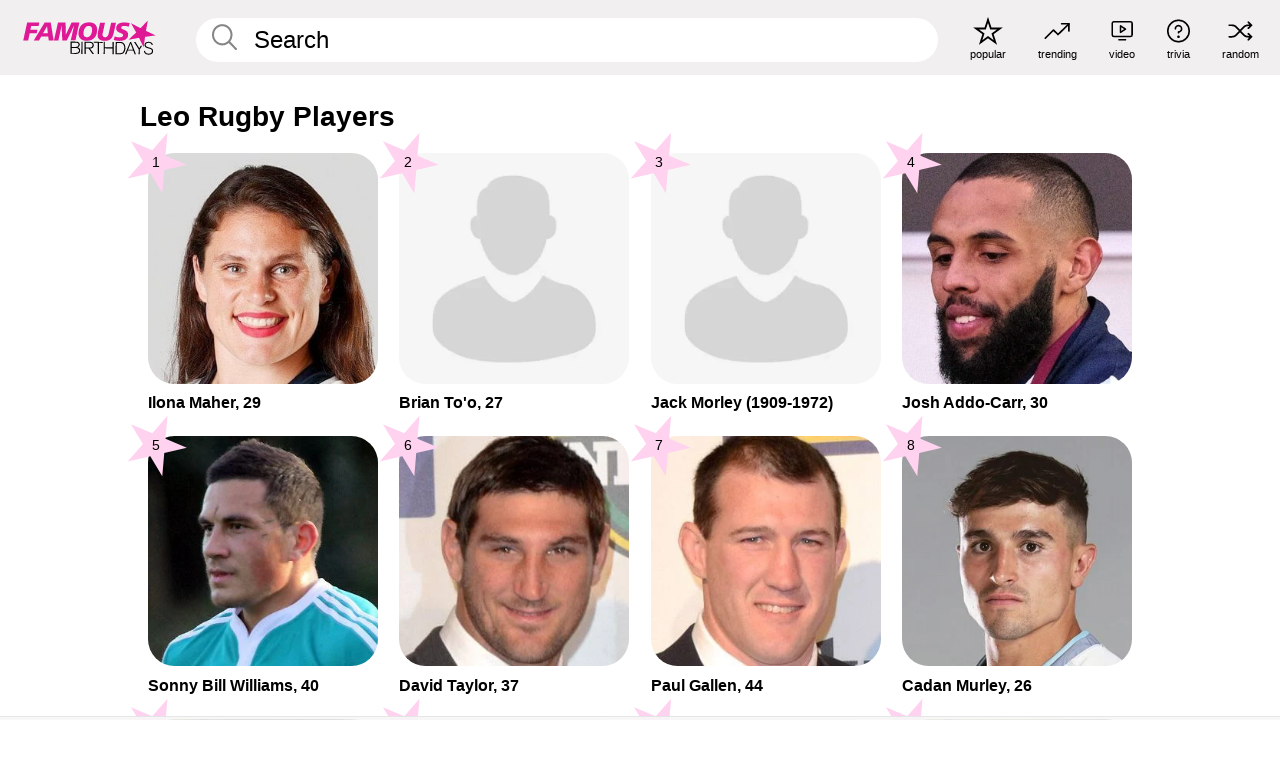

--- FILE ---
content_type: text/html; charset=UTF-8
request_url: https://www.famousbirthdays.com/astrology/career/leo-rugby.html
body_size: 8064
content:
<!DOCTYPE html>
<html lang= "en">
  <head>
    <meta charset="utf-8">
    
    <link rel="preconnect" href="https://a.pub.network/" crossorigin />
    <link rel="preconnect" href="https://d.pub.network/" crossorigin />
    
    
    
    
    <meta name="viewport" content="width=device-width, initial-scale=1">
        <title>Leo Rugby Players | Famous Birthdays</title>
        <meta name="description" content="Famous Leo Rugby Players including Ilona Maher, Brian To&#039;o, Jack Morley, Josh Addo-Carr, Sonny Bill Williams and many more.">

    <link rel="icon" href="/favicon.ico" sizes="any">
    <link rel="icon" href="/favicon.svg?3" type="image/svg+xml">
    <link rel="icon" href="/favicon-32.png?3" sizes="32x32" type="image/png">
    <link rel="apple-touch-icon" href="https://www.famousbirthdays.com/apple-touch-icon.png">

    
    <script type="application/ld+json"> {
    "@context": "https://schema.org",
    "@graph": [
        {
            "@type": "Organization",
            "@id": "https://www.famousbirthdays.com/#organization",
            "name": "Famous Birthdays",
            "url": "https://www.famousbirthdays.com/",
            "logo": {
                "@type": "ImageObject",
                "url": "https://www.famousbirthdays.com/apple-touch-icon.png",
                "width": 180,
                "height": 180
            },
            "sameAs": [
                "https://www.instagram.com/famousbirthdays",
                "https://www.tiktok.com/@famousbirthdays",
                "https://twitter.com/famousbirthdays",
                "https://www.youtube.com/@famousbirthdays"
            ]
        },
        {
            "@type": "WebSite",
            "@id": "https://www.famousbirthdays.com/#website",
            "url": "https://www.famousbirthdays.com/",
            "name": "Famous Birthdays",
            "inLanguage": "en",
            "publisher": {
                "@id": "https://www.famousbirthdays.com/#organization"
            }
        }
    ]
} </script>

    <link rel="manifest" href="/manifest.json">

        <style id="critical-universal">
      :root{--colorWhite:#fff;--colorBlack:#000;--colorPink:#df1995;--colorWhitePink:#ffe5f5;--colorLightPink:#ffd2ef;--colorGrey:#f1efef;--colorDarkerGrey:#868686}*,*::before,*::after{box-sizing:border-box}html,body{margin:0;padding:0}html{font-size:4.1026vw}body{font-family:Helvetica,sans-serif;background:var(--colorWhite);color:var(--colorBlack);width:100%;font-size:1.6rem;line-height:1.2;-webkit-font-smoothing:antialiased;-moz-osx-font-smoothing:grayscale}img,picture{display:block;max-width:100%;height:auto}main{display:block;max-width:1600px;margin:0 auto;padding:5.5rem 0 1.25rem}a{color:var(--colorPink);text-decoration:none}h1 a,h2 a,h3 a,h4 a,h5 a{color:var(--colorBlack);text-decoration:none}p{margin:0}.type-36-b{font-size:1.75rem;line-height:1.05;font-weight:700;letter-spacing:-.01em}.type-34{font-size:1.75rem;line-height:100%;font-weight:700;letter-spacing:-.0625em}.type-28{font-size:1.75rem;line-height:1;font-weight:700}.type-24-26,.type-24-26-small{font-size:1.5rem;line-height:1.1}.type-16-18{font-size:1rem;line-height:1;font-weight:700}.type-16-18-small{font-size:1rem;line-height:1.1;font-weight:700}.type-20-24{font-size:1.25rem;line-height:1.2}.type-14-16{font-size:.875rem;line-height:.9}.type-36{font-size:2rem;line-height:.9;font-weight:700}.site-header{background-color:var(--colorGrey);padding:1.125rem 1rem;display:flex;align-items:center;justify-content:space-between;position:fixed;width:100%;box-sizing:border-box;z-index:3}.site-header__home{margin-right:1rem;width:2.625rem}.site-header__logo{display:none;height:3.5rem}.site-header__logo svg{display:block;width:9.625rem;height:2.5rem}.site-header__logo-mobile{display:flex;width:2.875rem;height:2.875rem;color:var(--colorPink)}.site-header__logo-mobile svg{display:block;width:2.875rem;height:2.875rem}.site-navigation{align-items:center;flex-basis:23.125rem;justify-content:space-between;display:none}.site-navigation a{margin-left:2.25rem;color:var(--colorBlack);text-decoration:none;text-transform:lowercase}.site-navigation a svg{margin:0 auto;display:block;max-width:100%;max-height:100%;fill:transparent}.site-navigation a svg.icon--popular{width:2.125rem;height:2.125rem}.site-navigation a svg.icon--trending{width:1.8125rem;height:1.125rem}.site-navigation a svg.icon--qa{width:1.5625rem;height:1.4375rem}.site-navigation a svg.icon--trivia{width:1.6875rem;height:1.6875rem}.site-navigation a svg.icon--random{width:1.75rem;height:1.4375rem}.site-navigation a span{margin-top:.125rem;display:none;text-align:center;font-size:.75rem;line-height:1.1;white-space:nowrap}.site-navigation a .site-navigation__icon{margin:0;display:flex;height:2.25rem;justify-content:center;align-items:center}.search{display:flex;width:100%;padding:0;position:relative}.search fieldset{margin:0;padding:0;border:0;width:100%;display:flex;position:relative;height:2.75rem}.search fieldset input{display:flex;width:100%;padding:.5rem 0 .5rem 1.125rem;box-sizing:border-box;border-radius:1.875rem;color:var(--colorBlack);border:.125rem solid var(--colorWhite);background-color:var(--colorWhite);appearance:none}.search fieldset input.search-bar{height:3.125rem;line-height:3.125rem;padding-top:0;padding-bottom:0}.search fieldset input::-webkit-search-decoration,.search fieldset input::-webkit-search-cancel-button,.search fieldset input::-webkit-search-results-button,.search fieldset input::-webkit-search-results-decoration{display:none!important}.search-button{margin:0;padding:0;border:0;background:none;position:absolute;right:1.125rem;top:50%;transform:translateY(-50%);cursor:pointer;color:var(--colorDarkerGrey)}.search-button svg{display:block;width:1.125rem;height:1.125rem}.search-suggestions{display:none}.side-paddings{padding:0 1rem}.columns-2,.columns-3{display:grid;grid-template-columns:1fr;grid-gap:1rem}.section-row{margin-bottom:3rem}.section-row>h1{padding-inline:1rem}.sr-only{position:absolute!important;width:1px!important;height:1px!important;padding:0!important;margin:-1px!important;overflow:hidden!important;clip:rect(0,0,0,0)!important;white-space:nowrap!important;border:0!important}@media(min-width:768px){html{font-size:1.1111vw}body{font-size:1.5rem}main{padding-bottom:2.25rem;min-height:calc(100vh - 13.25rem);box-sizing:border-box}.type-24-26,.type-24-26-small{font-size:2rem}.type-16-18{font-size:1.125rem;line-height:1.2}.type-16-18-small{font-size:1.125rem}.type-20-24{font-size:1.5rem}.type-14-16{font-size:1rem;line-height:1.1}.site-header{padding:.875rem 1.5rem}.site-header__home{margin-right:2.625rem;flex-basis:9.6666875rem;width:9.625rem}.site-header__logo{display:flex;align-items:center}.site-header__logo-mobile{display:none}.site-navigation{display:flex}.site-navigation a span{display:block}.search fieldset input{width:100%;padding:.75rem 0 .75rem 1.25rem}.search-button svg{width:1.8125rem;height:1.8125rem}.layout--is-medium-narrow{padding-left:4.5rem;padding-right:4.5rem}.layout--is-narrow{padding-left:8.875rem;padding-right:8.875rem}.side-paddings{padding:0 1.5rem}.columns-2{grid-template-columns:repeat(2,1fr);grid-column-gap:1.5rem}.columns-3{grid-template-columns:repeat(3,1fr);grid-column-gap:1.5rem}.section-row{margin-bottom:1.5rem}}@media(min-width:1600px){html{font-size:16px}}.tiles{margin-bottom:1rem;display:grid;grid-template-columns:repeat(2,1fr);row-gap:1rem}.tiles--gap-Y{column-gap:1rem}.tile{width:100%;position:relative;display:block;text-decoration:none;color:var(--colorBlack)}.tile p{margin:0}.tile p:first-of-type{margin-bottom:.25rem}.tile__picture{margin-bottom:.75rem;border-radius:1.875rem;overflow:hidden;max-width:100%;aspect-ratio:1 / 1}.profile-video-thumbnail{aspect-ratio:16/9}.tile__picture picture,.tile__picture img{display:block;width:100%;height:100%;object-fit:cover;object-position:center}.tile:nth-child(7){display:none}.tile__item{min-width:0}.tile__star-ranking{position:absolute;top:-.85rem;left:-.85rem;color:var(--colorLightPink)}.tile__star-ranking svg{display:block;width:3.25rem;height:3.25rem}.tile__star-ranking span{color:var(--colorBlack);position:absolute;top:50%;left:50%;transform:translate(-66%,-50%)}.tiles-module{padding:0 1rem}.tiles-module h2{margin:0 0 1rem 0}.tiles-module--no-paddings{padding:0}.tiles-module--capitalized h2,.tiles-module--capitalized h1{text-transform:uppercase}@media(min-width:768px){.tiles{grid-template-columns:repeat(6,1fr);row-gap:1.5rem}.tiles--gap-Y{column-gap:1.5rem}.tile:nth-child(7){display:block}.tile__star-ranking{display:block;top:-1.5rem;left:-1.5rem}.tile__star-ranking svg{width:4.375rem;height:4.375rem}.tiles-module{padding:0 1.5rem}}</style>
        <link rel="preload" href="/static/css/combined.min.css?v509" as="style" onload="this.onload=null;this.rel='stylesheet'">
    <noscript><link rel="stylesheet" href="/static/css/combined.min.css?v509"></noscript>

  

        
          <link rel="canonical" href="https://www.famousbirthdays.com/astrology/career/leo-rugby.html"/>
    
          <script data-cfasync="false" type="text/javascript">
    var freestar = freestar || {};
    freestar.queue = freestar.queue || [];
    freestar.config = freestar.config || {};
    freestar.config.enabled_slots = [];
    freestar.initCallback = function () { (freestar.config.enabled_slots.length === 0) ? freestar.initCallbackCalled = false : freestar.newAdSlots(freestar.config.enabled_slots) }
</script>
<script>
var useSSL="https:"==document.location.protocol</script>
    
     
    


    
  </head>
  <body>
    <div class="site-header">
  <a href="/" class="site-header__home" aria-label="To Famous Birthdays homepage">
    <span class="site-header__logo">
      <svg class="icon icon--logo-fb">
        <use xlink:href="/static/fonts/famous-icons.svg#icon-logo-fb"></use>
      </svg>
    </span>
    <span class="site-header__logo-mobile">
      <svg class="icon icon--logo-fb-mobile">
        <use xlink:href="/static/fonts/famous-icons.svg#icon-logo-fb-mobile"></use>
      </svg>
    </span>
  </a>
  <form id="fb_search" class="search  " role="form" name="fb_search" action="/search" method="post">
	<fieldset>
	    <input autocomplete="off" id="main-search" type="search" name="q" placeholder=" Search " class="type-24-26 search-bar"  aria-label="Enter Celebrity or Date" maxlength="80"  data-dark_theme="0" >
	    <div class="search-button">
	      <svg class="icon icon--search">
	        <use xlink:href="/static/fonts/famous-icons.svg#icon-search"></use>
	      </svg>
	    </div>  
	    <button type="submit" class="search-submit" aria-label="Search"></button>
	    <ul  id="autocomplete-suggestions"  class="autocomplete-suggestions search-suggestions " ></ul>
	    
	</fieldset>
</form>



  <div class="site-navigation">
    <a href="/most-popular-people.html" title="popular">
      <span class="site-navigation__icon">
        <svg class="icon icon--popular">
          <use xlink:href="/static/fonts/famous-icons.svg#icon-popular"></use>
        </svg>
      </span>
      <span>popular</span>
    </a>
    <a href="/trending" title="trending">
      <span class="site-navigation__icon">
        <svg class="icon icon--trending">
          <use xlink:href="/static/fonts/famous-icons.svg#icon-trending"></use>
        </svg>
      </span>
      <span>trending</span>
    </a>

        <a href="/video" title="video">
      <span class="site-navigation__icon">
        <svg class="icon icon--qa">
          <use xlink:href="/static/fonts/famous-icons.svg#icon-qa"></use>
        </svg>
      </span>
      <span>video</span>
    </a>
        <a href="/trivia" title="trivia">
      <span class="site-navigation__icon">
        <svg class="icon icon--trivia">
          <use xlink:href="/static/fonts/famous-icons.svg#icon-trivia"></use>
        </svg>
      </span>
      <span>trivia</span>
    </a>
    <a id="random-person" href="#" title="random" class="random-person">
      <span class="site-navigation__icon">
        <svg class="icon icon--random">
          <use xlink:href="/static/fonts/famous-icons.svg#icon-random"></use>
        </svg>
      </span>
      <span>random</span>
    </a>
  </div>
</div>
    <main class=" layout--is-narrow ">
       
<h2 class="type-30-32 list-title">Leo Rugby Players</h2>

		
					<div class="section-row section-row--with-top-margin section-half-bottom">
	
	<div class="tiles-module grid-item-aspect-1-1">
		<div class="tiles tiles--columns-4 tiles--gap-Y">
		<div class="tile__item">
		<a class="tile" href="https://www.famousbirthdays.com/people/ilona-maher.html">
		    <div class="tile__picture">
		        <img src="https://www.famousbirthdays.com/thumbnails/maher-ilona-medium.jpg" srcset="https://www.famousbirthdays.com/thumbnails/maher-ilona-medium.jpg 190w, https://www.famousbirthdays.com/thumbnails/maher-ilona-large.jpg 250w, https://www.famousbirthdays.com/faces/maher-ilona-image.jpg 300w" sizes="(max-width: 767px) 50vw, (max-width: 1023px) 20vw, 300px" width="190" height="190" alt="Ilona Maher"  loading="eager" fetchpriority="high" >
		      </div>
				    <p class="type-16-18-small">													Ilona Maher, 29						
						
												
					</p>

					
				    									    
				    				    <p class="tile__star-ranking type-16-1">
				        <svg class="icon icon--star-ranking">
				          <use xlink:href="/static/fonts/famous-icons.svg#icon-star-ranking"></use>
				        </svg>
				        <span>1</span>
				    </p>
				    				  </a>
			</div>
		
		
		
	
	
	
	

			
	<div class="tile__item">
		<a class="tile" href="https://www.famousbirthdays.com/people/brian-to-o.html">
		    <div class="tile__picture">
		        <img src="https://www.famousbirthdays.com/faces/default-thumbnail.jpg" srcset="https://www.famousbirthdays.com/faces/default-thumbnail.jpg 190w, https://www.famousbirthdays.com/faces/default-medium.jpg 250w, https://www.famousbirthdays.com/faces/default-large.jpg 300w" sizes="(max-width: 767px) 50vw, (max-width: 1023px) 20vw, 300px" width="190" height="190" alt="Brian To&#039;o" >
		      </div>
				    <p class="type-16-18-small">													Brian To&#039;o, 27						
						
												
					</p>

					
				    									    
				    				    <p class="tile__star-ranking type-16-1">
				        <svg class="icon icon--star-ranking">
				          <use xlink:href="/static/fonts/famous-icons.svg#icon-star-ranking"></use>
				        </svg>
				        <span>2</span>
				    </p>
				    				  </a>
			</div>
		
		
		
	
	
	
	

			
	<div class="tile__item">
		<a class="tile" href="https://www.famousbirthdays.com/people/jack-morley.html">
		    <div class="tile__picture">
		        <img src="https://www.famousbirthdays.com/faces/default-thumbnail.jpg" srcset="https://www.famousbirthdays.com/faces/default-thumbnail.jpg 190w, https://www.famousbirthdays.com/faces/default-medium.jpg 250w, https://www.famousbirthdays.com/faces/default-large.jpg 300w" sizes="(max-width: 767px) 50vw, (max-width: 1023px) 20vw, 300px" width="190" height="190" alt="Jack Morley" >
		      </div>
				    <p class="type-16-18-small">						
																					Jack Morley (1909-1972)
								 
						
												
					</p>

					
				    									    
				    				    <p class="tile__star-ranking type-16-1">
				        <svg class="icon icon--star-ranking">
				          <use xlink:href="/static/fonts/famous-icons.svg#icon-star-ranking"></use>
				        </svg>
				        <span>3</span>
				    </p>
				    				  </a>
			</div>
		
		
		
	
	
	
	

			
	<div class="tile__item">
		<a class="tile" href="https://www.famousbirthdays.com/people/josh-addo-carr.html">
		    <div class="tile__picture">
		        <img src="https://www.famousbirthdays.com/thumbnails/addo-carr-josh-medium.jpg" srcset="https://www.famousbirthdays.com/thumbnails/addo-carr-josh-medium.jpg 190w, https://www.famousbirthdays.com/thumbnails/addo-carr-josh-large.jpg 250w, https://www.famousbirthdays.com/faces/addo-carr-josh-image.jpg 300w" sizes="(max-width: 767px) 50vw, (max-width: 1023px) 20vw, 300px" width="190" height="190" alt="Josh Addo-Carr" >
		      </div>
				    <p class="type-16-18-small">													Josh Addo-Carr, 30						
						
												
					</p>

					
				    									    
				    				    <p class="tile__star-ranking type-16-1">
				        <svg class="icon icon--star-ranking">
				          <use xlink:href="/static/fonts/famous-icons.svg#icon-star-ranking"></use>
				        </svg>
				        <span>4</span>
				    </p>
				    				  </a>
			</div>
		
		
		
	
	
	
	

			
	<div class="tile__item">
		<a class="tile" href="https://www.famousbirthdays.com/people/sonny-williams.html">
		    <div class="tile__picture">
		        <img src="https://www.famousbirthdays.com/thumbnails/williams-sonny-medium.jpg" srcset="https://www.famousbirthdays.com/thumbnails/williams-sonny-medium.jpg 190w, https://www.famousbirthdays.com/thumbnails/williams-sonny-large.jpg 250w, https://www.famousbirthdays.com/faces/williams-sonny-image.jpg 300w" sizes="(max-width: 767px) 50vw, (max-width: 1023px) 20vw, 300px" width="190" height="190" alt="Sonny Bill Williams"  loading="lazy" decoding="async" >
		      </div>
				    <p class="type-16-18-small">													Sonny Bill Williams, 40						
						
												
					</p>

					
				    									    
				    				    <p class="tile__star-ranking type-16-1">
				        <svg class="icon icon--star-ranking">
				          <use xlink:href="/static/fonts/famous-icons.svg#icon-star-ranking"></use>
				        </svg>
				        <span>5</span>
				    </p>
				    				  </a>
			</div>
		
		
		
	
	
	
	

			
	<div class="tile__item">
		<a class="tile" href="https://www.famousbirthdays.com/people/david-taylor.html">
		    <div class="tile__picture">
		        <img src="https://www.famousbirthdays.com/thumbnails/taylor-david-medium.jpg" srcset="https://www.famousbirthdays.com/thumbnails/taylor-david-medium.jpg 190w, https://www.famousbirthdays.com/thumbnails/taylor-david-large.jpg 250w, https://www.famousbirthdays.com/faces/taylor-david-image.jpg 300w" sizes="(max-width: 767px) 50vw, (max-width: 1023px) 20vw, 300px" width="190" height="190" alt="David Taylor"  loading="lazy" decoding="async" >
		      </div>
				    <p class="type-16-18-small">													David Taylor, 37						
						
												
					</p>

					
				    									    
				    				    <p class="tile__star-ranking type-16-1">
				        <svg class="icon icon--star-ranking">
				          <use xlink:href="/static/fonts/famous-icons.svg#icon-star-ranking"></use>
				        </svg>
				        <span>6</span>
				    </p>
				    				  </a>
			</div>
		
		
		
	
	
	
	

			
	<div class="tile__item">
		<a class="tile" href="https://www.famousbirthdays.com/people/paul-gallen.html">
		    <div class="tile__picture">
		        <img src="https://www.famousbirthdays.com/thumbnails/gallen-paul-medium.jpg" srcset="https://www.famousbirthdays.com/thumbnails/gallen-paul-medium.jpg 190w, https://www.famousbirthdays.com/thumbnails/gallen-paul-large.jpg 250w, https://www.famousbirthdays.com/faces/gallen-paul-image.jpg 300w" sizes="(max-width: 767px) 50vw, (max-width: 1023px) 20vw, 300px" width="190" height="190" alt="Paul Gallen"  loading="lazy" decoding="async" >
		      </div>
				    <p class="type-16-18-small">													Paul Gallen, 44						
						
												
					</p>

					
				    									    
				    				    <p class="tile__star-ranking type-16-1">
				        <svg class="icon icon--star-ranking">
				          <use xlink:href="/static/fonts/famous-icons.svg#icon-star-ranking"></use>
				        </svg>
				        <span>7</span>
				    </p>
				    				  </a>
			</div>
		
		
		
	
	
	
	

			
	<div class="tile__item">
		<a class="tile" href="https://www.famousbirthdays.com/people/cadan-murley.html">
		    <div class="tile__picture">
		        <img src="https://www.famousbirthdays.com/thumbnails/murley-cadan-medium.jpg" srcset="https://www.famousbirthdays.com/thumbnails/murley-cadan-medium.jpg 190w, https://www.famousbirthdays.com/thumbnails/murley-cadan-large.jpg 250w, https://www.famousbirthdays.com/faces/murley-cadan-image.jpg 300w" sizes="(max-width: 767px) 50vw, (max-width: 1023px) 20vw, 300px" width="190" height="190" alt="Cadan Murley"  loading="lazy" decoding="async" >
		      </div>
				    <p class="type-16-18-small">													Cadan Murley, 26						
						
												
					</p>

					
				    									    
				    				    <p class="tile__star-ranking type-16-1">
				        <svg class="icon icon--star-ranking">
				          <use xlink:href="/static/fonts/famous-icons.svg#icon-star-ranking"></use>
				        </svg>
				        <span>8</span>
				    </p>
				    				  </a>
			</div>
		
		
		
	
	
	
	

			
	<div class="tile__item">
		<a class="tile" href="https://www.famousbirthdays.com/people/andrew-bishop.html">
		    <div class="tile__picture">
		        <img src="https://www.famousbirthdays.com/thumbnails/bishop-andrew-medium.jpg" srcset="https://www.famousbirthdays.com/thumbnails/bishop-andrew-medium.jpg 190w, https://www.famousbirthdays.com/thumbnails/bishop-andrew-large.jpg 250w, https://www.famousbirthdays.com/faces/bishop-andrew-image.jpg 300w" sizes="(max-width: 767px) 50vw, (max-width: 1023px) 20vw, 300px" width="190" height="190" alt="Andrew Bishop"  loading="lazy" decoding="async" >
		      </div>
				    <p class="type-16-18-small">													Andrew Bishop, 40						
						
												
					</p>

					
				    									    
				    				    <p class="tile__star-ranking type-16-1">
				        <svg class="icon icon--star-ranking">
				          <use xlink:href="/static/fonts/famous-icons.svg#icon-star-ranking"></use>
				        </svg>
				        <span>9</span>
				    </p>
				    				  </a>
			</div>
		
		
		
	
	
	
	

			
	<div class="tile__item">
		<a class="tile" href="https://www.famousbirthdays.com/people/matthew-janney.html">
		    <div class="tile__picture">
		        <img src="https://www.famousbirthdays.com/faces/default-thumbnail.jpg" srcset="https://www.famousbirthdays.com/faces/default-thumbnail.jpg 190w, https://www.famousbirthdays.com/faces/default-medium.jpg 250w, https://www.famousbirthdays.com/faces/default-large.jpg 300w" sizes="(max-width: 767px) 50vw, (max-width: 1023px) 20vw, 300px" width="190" height="190" alt="Matthew Janney"  loading="lazy" decoding="async" >
		      </div>
				    <p class="type-16-18-small">													Matthew Janney, 33						
						
												
					</p>

					
				    									    
				    				    <p class="tile__star-ranking type-16-1">
				        <svg class="icon icon--star-ranking">
				          <use xlink:href="/static/fonts/famous-icons.svg#icon-star-ranking"></use>
				        </svg>
				        <span>10</span>
				    </p>
				    				  </a>
			</div>
		
		
		
	
	
	
	

			
	<div class="tile__item">
		<a class="tile" href="https://www.famousbirthdays.com/people/valentine-holmes.html">
		    <div class="tile__picture">
		        <img src="https://www.famousbirthdays.com/faces/default-thumbnail.jpg" srcset="https://www.famousbirthdays.com/faces/default-thumbnail.jpg 190w, https://www.famousbirthdays.com/faces/default-medium.jpg 250w, https://www.famousbirthdays.com/faces/default-large.jpg 300w" sizes="(max-width: 767px) 50vw, (max-width: 1023px) 20vw, 300px" width="190" height="190" alt="Valentine Holmes"  loading="lazy" decoding="async" >
		      </div>
				    <p class="type-16-18-small">													Valentine Holmes, 30						
						
												
					</p>

					
				    									    
				    				    <p class="tile__star-ranking type-16-1">
				        <svg class="icon icon--star-ranking">
				          <use xlink:href="/static/fonts/famous-icons.svg#icon-star-ranking"></use>
				        </svg>
				        <span>11</span>
				    </p>
				    				  </a>
			</div>
		
		
		
	
	
	
	

			
	<div class="tile__item">
		<a class="tile" href="https://www.famousbirthdays.com/people/taylan-may.html">
		    <div class="tile__picture">
		        <img src="https://www.famousbirthdays.com/thumbnails/may-taylan-medium.jpg" srcset="https://www.famousbirthdays.com/thumbnails/may-taylan-medium.jpg 190w, https://www.famousbirthdays.com/thumbnails/may-taylan-large.jpg 250w, https://www.famousbirthdays.com/faces/may-taylan-image.jpg 300w" sizes="(max-width: 767px) 50vw, (max-width: 1023px) 20vw, 300px" width="190" height="190" alt="Taylan May"  loading="lazy" decoding="async" >
		      </div>
				    <p class="type-16-18-small">													Taylan May, 24						
						
												
					</p>

					
				    									    
				    				    <p class="tile__star-ranking type-16-1">
				        <svg class="icon icon--star-ranking">
				          <use xlink:href="/static/fonts/famous-icons.svg#icon-star-ranking"></use>
				        </svg>
				        <span>12</span>
				    </p>
				    				  </a>
			</div>
		
		
		
	
	
	
	

																																							</div>
	</div>
</div>	 

<div class="section-row section-half-bottom">
	  	<div class="banners side-paddings">
		<div align="center" data-freestar-ad="__300x250 __970x90" id="famousbirthdays_leaderboard">
  <script data-cfasync="false" type="text/javascript">
    freestar.config.enabled_slots.push({ placementName: "famousbirthdays_leaderboard", slotId: "famousbirthdays_leaderboard" });
  </script>
</div>



	</div>
	</div>

		<div class="section-row section-half-bottom">
		<div class="tiles-module grid-item-aspect-1-1">
			<div class="tiles tiles--columns-4 tiles--gap-Y">
				
			<div class="tile__item">
		<a class="tile" href="https://www.famousbirthdays.com/people/gareth-thomas.html">
		    <div class="tile__picture">
		        <img src="https://www.famousbirthdays.com/thumbnails/thomas-gareth-medium.jpg" srcset="https://www.famousbirthdays.com/thumbnails/thomas-gareth-medium.jpg 190w, https://www.famousbirthdays.com/thumbnails/thomas-gareth-large.jpg 250w, https://www.famousbirthdays.com/faces/thomas-gareth-image.jpg 300w" sizes="(max-width: 767px) 50vw, (max-width: 1023px) 20vw, 300px" width="190" height="190" alt="Gareth Thomas"  loading="lazy" decoding="async" >
		      </div>
				    <p class="type-16-18-small">													Gareth Thomas, 51						
						
												
					</p>

					
				    									    
				    				    <p class="tile__star-ranking type-16-1">
				        <svg class="icon icon--star-ranking">
				          <use xlink:href="/static/fonts/famous-icons.svg#icon-star-ranking"></use>
				        </svg>
				        <span>13</span>
				    </p>
				    				  </a>
			</div>
		
		
		
	
	
	
	

			
	<div class="tile__item">
		<a class="tile" href="https://www.famousbirthdays.com/people/adam-pompey.html">
		    <div class="tile__picture">
		        <img src="https://www.famousbirthdays.com/thumbnails/pompey-adam-medium.jpg" srcset="https://www.famousbirthdays.com/thumbnails/pompey-adam-medium.jpg 190w, https://www.famousbirthdays.com/thumbnails/pompey-adam-large.jpg 250w, https://www.famousbirthdays.com/faces/pompey-adam-image.jpg 300w" sizes="(max-width: 767px) 50vw, (max-width: 1023px) 20vw, 300px" width="190" height="190" alt="Adam Pompey"  loading="lazy" decoding="async" >
		      </div>
				    <p class="type-16-18-small">													Adam Pompey, 27						
						
												
					</p>

					
				    									    
				    				    <p class="tile__star-ranking type-16-1">
				        <svg class="icon icon--star-ranking">
				          <use xlink:href="/static/fonts/famous-icons.svg#icon-star-ranking"></use>
				        </svg>
				        <span>14</span>
				    </p>
				    				  </a>
			</div>
		
		
		
	
	
	
	

			
	<div class="tile__item">
		<a class="tile" href="https://www.famousbirthdays.com/people/jamie-ritchie.html">
		    <div class="tile__picture">
		        <img src="https://www.famousbirthdays.com/thumbnails/ritchie-jamie-medium.jpg" srcset="https://www.famousbirthdays.com/thumbnails/ritchie-jamie-medium.jpg 190w, https://www.famousbirthdays.com/thumbnails/ritchie-jamie-large.jpg 250w, https://www.famousbirthdays.com/faces/ritchie-jamie-image.jpg 300w" sizes="(max-width: 767px) 50vw, (max-width: 1023px) 20vw, 300px" width="190" height="190" alt="Jamie Ritchie"  loading="lazy" decoding="async" >
		      </div>
				    <p class="type-16-18-small">													Jamie Ritchie, 29						
						
												
					</p>

					
				    									    
				    				    <p class="tile__star-ranking type-16-1">
				        <svg class="icon icon--star-ranking">
				          <use xlink:href="/static/fonts/famous-icons.svg#icon-star-ranking"></use>
				        </svg>
				        <span>15</span>
				    </p>
				    				  </a>
			</div>
		
		
		
	
	
	
	

			
	<div class="tile__item">
		<a class="tile" href="https://www.famousbirthdays.com/people/richard-parks.html">
		    <div class="tile__picture">
		        <img src="https://www.famousbirthdays.com/thumbnails/parks-richard-medium.jpg" srcset="https://www.famousbirthdays.com/thumbnails/parks-richard-medium.jpg 190w, https://www.famousbirthdays.com/thumbnails/parks-richard-large.jpg 250w, https://www.famousbirthdays.com/faces/parks-richard-image.jpg 300w" sizes="(max-width: 767px) 50vw, (max-width: 1023px) 20vw, 300px" width="190" height="190" alt="Richard Parks"  loading="lazy" decoding="async" >
		      </div>
				    <p class="type-16-18-small">													Richard Parks, 48						
						
												
					</p>

					
				    									    
				    				    <p class="tile__star-ranking type-16-1">
				        <svg class="icon icon--star-ranking">
				          <use xlink:href="/static/fonts/famous-icons.svg#icon-star-ranking"></use>
				        </svg>
				        <span>16</span>
				    </p>
				    				  </a>
			</div>
		
		
		
	
	
	
	

			
	<div class="tile__item">
		<a class="tile" href="https://www.famousbirthdays.com/people/rory-best.html">
		    <div class="tile__picture">
		        <img src="https://www.famousbirthdays.com/thumbnails/best-rory-medium.jpg" srcset="https://www.famousbirthdays.com/thumbnails/best-rory-medium.jpg 190w, https://www.famousbirthdays.com/thumbnails/best-rory-large.jpg 250w, https://www.famousbirthdays.com/faces/best-rory-image.jpg 300w" sizes="(max-width: 767px) 50vw, (max-width: 1023px) 20vw, 300px" width="190" height="190" alt="Rory Best"  loading="lazy" decoding="async" >
		      </div>
				    <p class="type-16-18-small">													Rory Best, 43						
						
												
					</p>

					
				    									    
				    				    <p class="tile__star-ranking type-16-1">
				        <svg class="icon icon--star-ranking">
				          <use xlink:href="/static/fonts/famous-icons.svg#icon-star-ranking"></use>
				        </svg>
				        <span>17</span>
				    </p>
				    				  </a>
			</div>
		
		
		
	
	
	
	

			
	<div class="tile__item">
		<a class="tile" href="https://www.famousbirthdays.com/people/joseph-sua-ali-i.html">
		    <div class="tile__picture">
		        <img src="https://www.famousbirthdays.com/thumbnails/sua-ali-i-joseph-medium.jpg" srcset="https://www.famousbirthdays.com/thumbnails/sua-ali-i-joseph-medium.jpg 190w, https://www.famousbirthdays.com/thumbnails/sua-ali-i-joseph-large.jpg 250w, https://www.famousbirthdays.com/faces/sua-ali-i-joseph-image.jpg 300w" sizes="(max-width: 767px) 50vw, (max-width: 1023px) 20vw, 300px" width="190" height="190" alt="Joseph Sua&#039;ali&#039;i"  loading="lazy" decoding="async" >
		      </div>
				    <p class="type-16-18-small">													Joseph Sua&#039;ali&#039;i, 22						
						
												
					</p>

					
				    									    
				    				    <p class="tile__star-ranking type-16-1">
				        <svg class="icon icon--star-ranking">
				          <use xlink:href="/static/fonts/famous-icons.svg#icon-star-ranking"></use>
				        </svg>
				        <span>18</span>
				    </p>
				    				  </a>
			</div>
		
		
		
	
	
	
	

			
	<div class="tile__item">
		<a class="tile" href="https://www.famousbirthdays.com/people/lloyd-white.html">
		    <div class="tile__picture">
		        <img src="https://www.famousbirthdays.com/thumbnails/white-lloyd-medium.jpg" srcset="https://www.famousbirthdays.com/thumbnails/white-lloyd-medium.jpg 190w, https://www.famousbirthdays.com/thumbnails/white-lloyd-large.jpg 250w, https://www.famousbirthdays.com/faces/white-lloyd-image.jpg 300w" sizes="(max-width: 767px) 50vw, (max-width: 1023px) 20vw, 300px" width="190" height="190" alt="Lloyd White"  loading="lazy" decoding="async" >
		      </div>
				    <p class="type-16-18-small">													Lloyd White, 37						
						
												
					</p>

					
				    									    
				    				    <p class="tile__star-ranking type-16-1">
				        <svg class="icon icon--star-ranking">
				          <use xlink:href="/static/fonts/famous-icons.svg#icon-star-ranking"></use>
				        </svg>
				        <span>19</span>
				    </p>
				    				  </a>
			</div>
		
		
		
	
	
	
	

			
	<div class="tile__item">
		<a class="tile" href="https://www.famousbirthdays.com/people/gareth-davies-rugby.html">
		    <div class="tile__picture">
		        <img src="https://www.famousbirthdays.com/thumbnails/davies-gareth-medium.jpg" srcset="https://www.famousbirthdays.com/thumbnails/davies-gareth-medium.jpg 190w, https://www.famousbirthdays.com/thumbnails/davies-gareth-large.jpg 250w, https://www.famousbirthdays.com/faces/davies-gareth-image.jpg 300w" sizes="(max-width: 767px) 50vw, (max-width: 1023px) 20vw, 300px" width="190" height="190" alt="Gareth Davies"  loading="lazy" decoding="async" >
		      </div>
				    <p class="type-16-18-small">													Gareth Davies, 35						
						
												
					</p>

					
				    									    
				    				    <p class="tile__star-ranking type-16-1">
				        <svg class="icon icon--star-ranking">
				          <use xlink:href="/static/fonts/famous-icons.svg#icon-star-ranking"></use>
				        </svg>
				        <span>20</span>
				    </p>
				    				  </a>
			</div>
		
		
		
	
	
	
	

			
	<div class="tile__item">
		<a class="tile" href="https://www.famousbirthdays.com/people/luke-lewis.html">
		    <div class="tile__picture">
		        <img src="https://www.famousbirthdays.com/thumbnails/lewis-luke-medium.jpg" srcset="https://www.famousbirthdays.com/thumbnails/lewis-luke-medium.jpg 190w, https://www.famousbirthdays.com/thumbnails/lewis-luke-large.jpg 250w, https://www.famousbirthdays.com/faces/lewis-luke-image.jpg 300w" sizes="(max-width: 767px) 50vw, (max-width: 1023px) 20vw, 300px" width="190" height="190" alt="Luke Lewis"  loading="lazy" decoding="async" >
		      </div>
				    <p class="type-16-18-small">													Luke Lewis, 42						
						
												
					</p>

					
				    									    
				    				    <p class="tile__star-ranking type-16-1">
				        <svg class="icon icon--star-ranking">
				          <use xlink:href="/static/fonts/famous-icons.svg#icon-star-ranking"></use>
				        </svg>
				        <span>21</span>
				    </p>
				    				  </a>
			</div>
		
		
		
	
	
	
	

			
	<div class="tile__item">
		<a class="tile" href="https://www.famousbirthdays.com/people/juan-hernandez-rugby.html">
		    <div class="tile__picture">
		        <img src="https://www.famousbirthdays.com/thumbnails/hernandez-juan-rugby-medium.jpg" srcset="https://www.famousbirthdays.com/thumbnails/hernandez-juan-rugby-medium.jpg 190w, https://www.famousbirthdays.com/thumbnails/hernandez-juan-rugby-large.jpg 250w, https://www.famousbirthdays.com/faces/hernandez-juan-rugby-image.jpg 300w" sizes="(max-width: 767px) 50vw, (max-width: 1023px) 20vw, 300px" width="190" height="190" alt="Juan Martín Hernández"  loading="lazy" decoding="async" >
		      </div>
				    <p class="type-16-18-small">													Juan Martín Hernández, 43						
						
												
					</p>

					
				    									    
				    				    <p class="tile__star-ranking type-16-1">
				        <svg class="icon icon--star-ranking">
				          <use xlink:href="/static/fonts/famous-icons.svg#icon-star-ranking"></use>
				        </svg>
				        <span>22</span>
				    </p>
				    				  </a>
			</div>
		
		
		
	
	
	
	

			
	<div class="tile__item">
		<a class="tile" href="https://www.famousbirthdays.com/people/pieter-steph-du-toit.html">
		    <div class="tile__picture">
		        <img src="https://www.famousbirthdays.com/faces/default-thumbnail.jpg" srcset="https://www.famousbirthdays.com/faces/default-thumbnail.jpg 190w, https://www.famousbirthdays.com/faces/default-medium.jpg 250w, https://www.famousbirthdays.com/faces/default-large.jpg 300w" sizes="(max-width: 767px) 50vw, (max-width: 1023px) 20vw, 300px" width="190" height="190" alt="Pieter-Steph Du Toit"  loading="lazy" decoding="async" >
		      </div>
				    <p class="type-16-18-small">													Pieter-Steph Du Toit, 33						
						
												
					</p>

					
				    									    
				    				    <p class="tile__star-ranking type-16-1">
				        <svg class="icon icon--star-ranking">
				          <use xlink:href="/static/fonts/famous-icons.svg#icon-star-ranking"></use>
				        </svg>
				        <span>23</span>
				    </p>
				    				  </a>
			</div>
		
		
		
	
	
	
	

			
	<div class="tile__item">
		<a class="tile" href="https://www.famousbirthdays.com/people/bradman-best.html">
		    <div class="tile__picture">
		        <img src="https://www.famousbirthdays.com/faces/default-thumbnail.jpg" srcset="https://www.famousbirthdays.com/faces/default-thumbnail.jpg 190w, https://www.famousbirthdays.com/faces/default-medium.jpg 250w, https://www.famousbirthdays.com/faces/default-large.jpg 300w" sizes="(max-width: 767px) 50vw, (max-width: 1023px) 20vw, 300px" width="190" height="190" alt="Bradman Best"  loading="lazy" decoding="async" >
		      </div>
				    <p class="type-16-18-small">													Bradman Best, 24						
						
												
					</p>

					
				    									    
				    				    <p class="tile__star-ranking type-16-1">
				        <svg class="icon icon--star-ranking">
				          <use xlink:href="/static/fonts/famous-icons.svg#icon-star-ranking"></use>
				        </svg>
				        <span>24</span>
				    </p>
				    				  </a>
			</div>
		
		
		
	
	
	
	

																												</div>
		</div>
	</div>	

        <div class="section-row section-half-bottom">
        <div class="bottom-buttons">
                                                <a href="/profession/rugby.html" class="text-rounded-button "  >
                        <div class="text-rounded-button__content-wrapper">
                        <p class="text-rounded-button__heading">Most Popular Rugby Players</p>
                    <svg class="icon icon--arrow-right">
                        <use xlink:href="/static/fonts/famous-icons.svg#icon-arrow-right"></use>
                        </svg>
                        </div>
                    </a>
                                                                <a href="/astrology/leo.html" class="text-rounded-button "  >
                        <div class="text-rounded-button__content-wrapper">
                        <p class="text-rounded-button__heading">Most Popular Leos</p>
                    <svg class="icon icon--arrow-right">
                        <use xlink:href="/static/fonts/famous-icons.svg#icon-arrow-right"></use>
                        </svg>
                        </div>
                    </a>
                                                                                            </div>
    </div>
    
    
	
		<div class="section-row section-half-bottom">
		<div class="tiles-module grid-item-aspect-1-1">
			<div class="tiles tiles--columns-4 tiles--gap-Y">
			<div class="tile__item">
		<a class="tile" href="https://www.famousbirthdays.com/people/jason-robinson.html">
		    <div class="tile__picture">
		        <img src="https://www.famousbirthdays.com/thumbnails/robinson-jason-medium.jpg" srcset="https://www.famousbirthdays.com/thumbnails/robinson-jason-medium.jpg 190w, https://www.famousbirthdays.com/thumbnails/robinson-jason-large.jpg 250w, https://www.famousbirthdays.com/faces/robinson-jason-image.jpg 300w" sizes="(max-width: 767px) 50vw, (max-width: 1023px) 20vw, 300px" width="190" height="190" alt="Jason Robinson"  loading="lazy" decoding="async" >
		      </div>
				    <p class="type-16-18-small">													Jason Robinson, 51						
						
												
					</p>

					
				    									    
				    				    <p class="tile__star-ranking type-16-1">
				        <svg class="icon icon--star-ranking">
				          <use xlink:href="/static/fonts/famous-icons.svg#icon-star-ranking"></use>
				        </svg>
				        <span>25</span>
				    </p>
				    				  </a>
			</div>
		
		
		
	
	
	
	

			
	<div class="tile__item">
		<a class="tile" href="https://www.famousbirthdays.com/people/tendai-mtawarira.html">
		    <div class="tile__picture">
		        <img src="https://www.famousbirthdays.com/thumbnails/mtawarira-tendai-medium.jpg" srcset="https://www.famousbirthdays.com/thumbnails/mtawarira-tendai-medium.jpg 190w, https://www.famousbirthdays.com/thumbnails/mtawarira-tendai-large.jpg 250w, https://www.famousbirthdays.com/faces/mtawarira-tendai-image.jpg 300w" sizes="(max-width: 767px) 50vw, (max-width: 1023px) 20vw, 300px" width="190" height="190" alt="Tendai Mtawarira"  loading="lazy" decoding="async" >
		      </div>
				    <p class="type-16-18-small">													Tendai Mtawarira, 40						
						
												
					</p>

					
				    									    
				    				    <p class="tile__star-ranking type-16-1">
				        <svg class="icon icon--star-ranking">
				          <use xlink:href="/static/fonts/famous-icons.svg#icon-star-ranking"></use>
				        </svg>
				        <span>26</span>
				    </p>
				    				  </a>
			</div>
		
		
		
	
	
	
	

			
	<div class="tile__item">
		<a class="tile" href="https://www.famousbirthdays.com/people/matthew-scott.html">
		    <div class="tile__picture">
		        <img src="https://www.famousbirthdays.com/thumbnails/scott-matthew-medium.jpg" srcset="https://www.famousbirthdays.com/thumbnails/scott-matthew-medium.jpg 190w, https://www.famousbirthdays.com/thumbnails/scott-matthew-large.jpg 250w, https://www.famousbirthdays.com/faces/scott-matthew-image.jpg 300w" sizes="(max-width: 767px) 50vw, (max-width: 1023px) 20vw, 300px" width="190" height="190" alt="Matthew Scott"  loading="lazy" decoding="async" >
		      </div>
				    <p class="type-16-18-small">													Matthew Scott, 40						
						
												
					</p>

					
				    									    
				    				    <p class="tile__star-ranking type-16-1">
				        <svg class="icon icon--star-ranking">
				          <use xlink:href="/static/fonts/famous-icons.svg#icon-star-ranking"></use>
				        </svg>
				        <span>27</span>
				    </p>
				    				  </a>
			</div>
		
		
		
	
	
	
	

			
	<div class="tile__item">
		<a class="tile" href="https://www.famousbirthdays.com/people/paul-newlove.html">
		    <div class="tile__picture">
		        <img src="https://www.famousbirthdays.com/faces/default-thumbnail.jpg" srcset="https://www.famousbirthdays.com/faces/default-thumbnail.jpg 190w, https://www.famousbirthdays.com/faces/default-medium.jpg 250w, https://www.famousbirthdays.com/faces/default-large.jpg 300w" sizes="(max-width: 767px) 50vw, (max-width: 1023px) 20vw, 300px" width="190" height="190" alt="Paul Newlove"  loading="lazy" decoding="async" >
		      </div>
				    <p class="type-16-18-small">													Paul Newlove, 54						
						
												
					</p>

					
				    									    
				    				    <p class="tile__star-ranking type-16-1">
				        <svg class="icon icon--star-ranking">
				          <use xlink:href="/static/fonts/famous-icons.svg#icon-star-ranking"></use>
				        </svg>
				        <span>28</span>
				    </p>
				    				  </a>
			</div>
		
		
		
	
	
	
	

			
	<div class="tile__item">
		<a class="tile" href="https://www.famousbirthdays.com/people/jamie-jones-buchanan.html">
		    <div class="tile__picture">
		        <img src="https://www.famousbirthdays.com/thumbnails/jones-buchanan-jamie-medium.jpg" srcset="https://www.famousbirthdays.com/thumbnails/jones-buchanan-jamie-medium.jpg 190w, https://www.famousbirthdays.com/thumbnails/jones-buchanan-jamie-large.jpg 250w, https://www.famousbirthdays.com/faces/jones-buchanan-jamie-image.jpg 300w" sizes="(max-width: 767px) 50vw, (max-width: 1023px) 20vw, 300px" width="190" height="190" alt="Jamie Jones-Buchanan"  loading="lazy" decoding="async" >
		      </div>
				    <p class="type-16-18-small">													Jamie Jones-Buchanan, 44						
						
												
					</p>

					
				    									    
				    				    <p class="tile__star-ranking type-16-1">
				        <svg class="icon icon--star-ranking">
				          <use xlink:href="/static/fonts/famous-icons.svg#icon-star-ranking"></use>
				        </svg>
				        <span>29</span>
				    </p>
				    				  </a>
			</div>
		
		
		
	
	
	
	

			
	<div class="tile__item">
		<a class="tile" href="https://www.famousbirthdays.com/people/nick-youngquest.html">
		    <div class="tile__picture">
		        <img src="https://www.famousbirthdays.com/thumbnails/youngquest-nick-medium.jpg" srcset="https://www.famousbirthdays.com/thumbnails/youngquest-nick-medium.jpg 190w, https://www.famousbirthdays.com/thumbnails/youngquest-nick-large.jpg 250w, https://www.famousbirthdays.com/faces/youngquest-nick-image.jpg 300w" sizes="(max-width: 767px) 50vw, (max-width: 1023px) 20vw, 300px" width="190" height="190" alt="Nick Youngquest"  loading="lazy" decoding="async" >
		      </div>
				    <p class="type-16-18-small">													Nick Youngquest, 42						
						
												
					</p>

					
				    									    
				    				    <p class="tile__star-ranking type-16-1">
				        <svg class="icon icon--star-ranking">
				          <use xlink:href="/static/fonts/famous-icons.svg#icon-star-ranking"></use>
				        </svg>
				        <span>30</span>
				    </p>
				    				  </a>
			</div>
		
		
		
	
	
	
	

			
	<div class="tile__item">
		<a class="tile" href="https://www.famousbirthdays.com/people/julian-savea.html">
		    <div class="tile__picture">
		        <img src="https://www.famousbirthdays.com/thumbnails/savea-julian-medium.jpg" srcset="https://www.famousbirthdays.com/thumbnails/savea-julian-medium.jpg 190w, https://www.famousbirthdays.com/thumbnails/savea-julian-large.jpg 250w, https://www.famousbirthdays.com/faces/savea-julian-image.jpg 300w" sizes="(max-width: 767px) 50vw, (max-width: 1023px) 20vw, 300px" width="190" height="190" alt="Julian Savea"  loading="lazy" decoding="async" >
		      </div>
				    <p class="type-16-18-small">													Julian Savea, 35						
						
												
					</p>

					
				    									    
				    				    <p class="tile__star-ranking type-16-1">
				        <svg class="icon icon--star-ranking">
				          <use xlink:href="/static/fonts/famous-icons.svg#icon-star-ranking"></use>
				        </svg>
				        <span>31</span>
				    </p>
				    				  </a>
			</div>
		
		
		
	
	
	
	

			
	<div class="tile__item">
		<a class="tile" href="https://www.famousbirthdays.com/people/justin-marshall.html">
		    <div class="tile__picture">
		        <img src="https://www.famousbirthdays.com/thumbnails/marshall-justin-medium.jpg" srcset="https://www.famousbirthdays.com/thumbnails/marshall-justin-medium.jpg 190w, https://www.famousbirthdays.com/thumbnails/marshall-justin-large.jpg 250w, https://www.famousbirthdays.com/faces/marshall-justin-image.jpg 300w" sizes="(max-width: 767px) 50vw, (max-width: 1023px) 20vw, 300px" width="190" height="190" alt="Justin Marshall"  loading="lazy" decoding="async" >
		      </div>
				    <p class="type-16-18-small">													Justin Marshall, 52						
						
												
					</p>

					
				    									    
				    				    <p class="tile__star-ranking type-16-1">
				        <svg class="icon icon--star-ranking">
				          <use xlink:href="/static/fonts/famous-icons.svg#icon-star-ranking"></use>
				        </svg>
				        <span>32</span>
				    </p>
				    				  </a>
			</div>
		
		
		
	
	
	
	

			
	<div class="tile__item">
		<a class="tile" href="https://www.famousbirthdays.com/people/james-ryan-rugby.html">
		    <div class="tile__picture">
		        <img src="https://www.famousbirthdays.com/faces/default-thumbnail.jpg" srcset="https://www.famousbirthdays.com/faces/default-thumbnail.jpg 190w, https://www.famousbirthdays.com/faces/default-medium.jpg 250w, https://www.famousbirthdays.com/faces/default-large.jpg 300w" sizes="(max-width: 767px) 50vw, (max-width: 1023px) 20vw, 300px" width="190" height="190" alt="James Ryan"  loading="lazy" decoding="async" >
		      </div>
				    <p class="type-16-18-small">													James Ryan, 29						
						
												
					</p>

					
				    									    
				    				    <p class="tile__star-ranking type-16-1">
				        <svg class="icon icon--star-ranking">
				          <use xlink:href="/static/fonts/famous-icons.svg#icon-star-ranking"></use>
				        </svg>
				        <span>33</span>
				    </p>
				    				  </a>
			</div>
		
		
		
	
	
	
	

			
	<div class="tile__item">
		<a class="tile" href="https://www.famousbirthdays.com/people/chris-mcqueen.html">
		    <div class="tile__picture">
		        <img src="https://www.famousbirthdays.com/thumbnails/mcqueen-chris-medium.jpg" srcset="https://www.famousbirthdays.com/thumbnails/mcqueen-chris-medium.jpg 190w, https://www.famousbirthdays.com/thumbnails/mcqueen-chris-large.jpg 250w, https://www.famousbirthdays.com/faces/mcqueen-chris-image.jpg 300w" sizes="(max-width: 767px) 50vw, (max-width: 1023px) 20vw, 300px" width="190" height="190" alt="Chris McQueen"  loading="lazy" decoding="async" >
		      </div>
				    <p class="type-16-18-small">													Chris McQueen, 38						
						
												
					</p>

					
				    									    
				    				    <p class="tile__star-ranking type-16-1">
				        <svg class="icon icon--star-ranking">
				          <use xlink:href="/static/fonts/famous-icons.svg#icon-star-ranking"></use>
				        </svg>
				        <span>34</span>
				    </p>
				    				  </a>
			</div>
		
		
		
	
	
	
	

			
	<div class="tile__item">
		<a class="tile" href="https://www.famousbirthdays.com/people/thomas-flegler.html">
		    <div class="tile__picture">
		        <img src="https://www.famousbirthdays.com/faces/default-thumbnail.jpg" srcset="https://www.famousbirthdays.com/faces/default-thumbnail.jpg 190w, https://www.famousbirthdays.com/faces/default-medium.jpg 250w, https://www.famousbirthdays.com/faces/default-large.jpg 300w" sizes="(max-width: 767px) 50vw, (max-width: 1023px) 20vw, 300px" width="190" height="190" alt="Thomas Flegler"  loading="lazy" decoding="async" >
		      </div>
				    <p class="type-16-18-small">													Thomas Flegler, 26						
						
												
					</p>

					
				    									    
				    				    <p class="tile__star-ranking type-16-1">
				        <svg class="icon icon--star-ranking">
				          <use xlink:href="/static/fonts/famous-icons.svg#icon-star-ranking"></use>
				        </svg>
				        <span>35</span>
				    </p>
				    				  </a>
			</div>
		
		
		
	
	
	
	

			
	<div class="tile__item">
		<a class="tile" href="https://www.famousbirthdays.com/people/willie-roux.html">
		    <div class="tile__picture">
		        <img src="https://www.famousbirthdays.com/thumbnails/roux-willie-medium.jpg" srcset="https://www.famousbirthdays.com/thumbnails/roux-willie-medium.jpg 190w, https://www.famousbirthdays.com/thumbnails/roux-willie-large.jpg 250w, https://www.famousbirthdays.com/faces/roux-willie-image.jpg 300w" sizes="(max-width: 767px) 50vw, (max-width: 1023px) 20vw, 300px" width="190" height="190" alt="Willie Le Roux"  loading="lazy" decoding="async" >
		      </div>
				    <p class="type-16-18-small">													Willie Le Roux, 36						
						
												
					</p>

					
				    									    
				    				    <p class="tile__star-ranking type-16-1">
				        <svg class="icon icon--star-ranking">
				          <use xlink:href="/static/fonts/famous-icons.svg#icon-star-ranking"></use>
				        </svg>
				        <span>36</span>
				    </p>
				    				  </a>
			</div>
		
		
		
	
	
	
	

																</div>
		</div>
	</div>
                <div class="section-row section-half-bottom">
            <div class="banners side-paddings">
                <div align="center" data-freestar-ad="__300x250 __970x90" id="famousbirthdays_incontent_2">
  <script data-cfasync="false" type="text/javascript">
    freestar.config.enabled_slots.push({ placementName: "famousbirthdays_incontent_2", slotId: "famousbirthdays_incontent_2" });
  </script>
</div>



            </div>
        </div>
        	
		<div class="section-row section-half-bottom">
		<div class="tiles-module grid-item-aspect-1-1">
			<div class="tiles tiles--columns-4 tiles--gap-Y">			
			<div class="tile__item">
		<a class="tile" href="https://www.famousbirthdays.com/people/henry-tuilagi.html">
		    <div class="tile__picture">
		        <img src="https://www.famousbirthdays.com/faces/default-thumbnail.jpg" srcset="https://www.famousbirthdays.com/faces/default-thumbnail.jpg 190w, https://www.famousbirthdays.com/faces/default-medium.jpg 250w, https://www.famousbirthdays.com/faces/default-large.jpg 300w" sizes="(max-width: 767px) 50vw, (max-width: 1023px) 20vw, 300px" width="190" height="190" alt="Henry Tuilagi"  loading="lazy" decoding="async" >
		      </div>
				    <p class="type-16-18-small">													Henry Tuilagi, 49						
						
												
					</p>

					
				    									    
				    				    <p class="tile__star-ranking type-16-1">
				        <svg class="icon icon--star-ranking">
				          <use xlink:href="/static/fonts/famous-icons.svg#icon-star-ranking"></use>
				        </svg>
				        <span>37</span>
				    </p>
				    				  </a>
			</div>
		
		
		
	
	
	
	

			
	<div class="tile__item">
		<a class="tile" href="https://www.famousbirthdays.com/people/justin-tipuric.html">
		    <div class="tile__picture">
		        <img src="https://www.famousbirthdays.com/thumbnails/tipuric-justin-medium.jpg" srcset="https://www.famousbirthdays.com/thumbnails/tipuric-justin-medium.jpg 190w, https://www.famousbirthdays.com/thumbnails/tipuric-justin-large.jpg 250w, https://www.famousbirthdays.com/faces/tipuric-justin-image.jpg 300w" sizes="(max-width: 767px) 50vw, (max-width: 1023px) 20vw, 300px" width="190" height="190" alt="Justin Tipuric"  loading="lazy" decoding="async" >
		      </div>
				    <p class="type-16-18-small">													Justin Tipuric, 36						
						
												
					</p>

					
				    									    
				    				    <p class="tile__star-ranking type-16-1">
				        <svg class="icon icon--star-ranking">
				          <use xlink:href="/static/fonts/famous-icons.svg#icon-star-ranking"></use>
				        </svg>
				        <span>38</span>
				    </p>
				    				  </a>
			</div>
		
		
		
	
	
	
	

			
	<div class="tile__item">
		<a class="tile" href="https://www.famousbirthdays.com/people/gorden-tallis.html">
		    <div class="tile__picture">
		        <img src="https://www.famousbirthdays.com/thumbnails/tallis-gorden-medium.jpg" srcset="https://www.famousbirthdays.com/thumbnails/tallis-gorden-medium.jpg 190w, https://www.famousbirthdays.com/thumbnails/tallis-gorden-large.jpg 250w, https://www.famousbirthdays.com/faces/tallis-gorden-image.jpg 300w" sizes="(max-width: 767px) 50vw, (max-width: 1023px) 20vw, 300px" width="190" height="190" alt="Gorden Tallis"  loading="lazy" decoding="async" >
		      </div>
				    <p class="type-16-18-small">													Gorden Tallis, 52						
						
												
					</p>

					
				    									    
				    				    <p class="tile__star-ranking type-16-1">
				        <svg class="icon icon--star-ranking">
				          <use xlink:href="/static/fonts/famous-icons.svg#icon-star-ranking"></use>
				        </svg>
				        <span>39</span>
				    </p>
				    				  </a>
			</div>
		
		
		
	
	
	
	

			
	<div class="tile__item">
		<a class="tile" href="https://www.famousbirthdays.com/people/ben-evans.html">
		    <div class="tile__picture">
		        <img src="https://www.famousbirthdays.com/thumbnails/evans-ben-medium.jpg" srcset="https://www.famousbirthdays.com/thumbnails/evans-ben-medium.jpg 190w, https://www.famousbirthdays.com/thumbnails/evans-ben-large.jpg 250w, https://www.famousbirthdays.com/faces/evans-ben-image.jpg 300w" sizes="(max-width: 767px) 50vw, (max-width: 1023px) 20vw, 300px" width="190" height="190" alt="Ben Evans"  loading="lazy" decoding="async" >
		      </div>
				    <p class="type-16-18-small">													Ben Evans, 50						
						
												
					</p>

					
				    									    
				    				    <p class="tile__star-ranking type-16-1">
				        <svg class="icon icon--star-ranking">
				          <use xlink:href="/static/fonts/famous-icons.svg#icon-star-ranking"></use>
				        </svg>
				        <span>40</span>
				    </p>
				    				  </a>
			</div>
		
		
		
	
	
	
	

			
	<div class="tile__item">
		<a class="tile" href="https://www.famousbirthdays.com/people/makazole-mapimpi.html">
		    <div class="tile__picture">
		        <img src="https://www.famousbirthdays.com/faces/default-thumbnail.jpg" srcset="https://www.famousbirthdays.com/faces/default-thumbnail.jpg 190w, https://www.famousbirthdays.com/faces/default-medium.jpg 250w, https://www.famousbirthdays.com/faces/default-large.jpg 300w" sizes="(max-width: 767px) 50vw, (max-width: 1023px) 20vw, 300px" width="190" height="190" alt="Makazole Mapimpi"  loading="lazy" decoding="async" >
		      </div>
				    <p class="type-16-18-small">													Makazole Mapimpi, 35						
						
												
					</p>

					
				    									    
				    				    <p class="tile__star-ranking type-16-1">
				        <svg class="icon icon--star-ranking">
				          <use xlink:href="/static/fonts/famous-icons.svg#icon-star-ranking"></use>
				        </svg>
				        <span>41</span>
				    </p>
				    				  </a>
			</div>
		
		
		
	
	
	
	

			
	<div class="tile__item">
		<a class="tile" href="https://www.famousbirthdays.com/people/alex-glenn.html">
		    <div class="tile__picture">
		        <img src="https://www.famousbirthdays.com/thumbnails/glenn-alex-medium.jpg" srcset="https://www.famousbirthdays.com/thumbnails/glenn-alex-medium.jpg 190w, https://www.famousbirthdays.com/thumbnails/glenn-alex-large.jpg 250w, https://www.famousbirthdays.com/faces/glenn-alex-image.jpg 300w" sizes="(max-width: 767px) 50vw, (max-width: 1023px) 20vw, 300px" width="190" height="190" alt="Alex Glenn"  loading="lazy" decoding="async" >
		      </div>
				    <p class="type-16-18-small">													Alex Glenn, 37						
						
												
					</p>

					
				    									    
				    				    <p class="tile__star-ranking type-16-1">
				        <svg class="icon icon--star-ranking">
				          <use xlink:href="/static/fonts/famous-icons.svg#icon-star-ranking"></use>
				        </svg>
				        <span>42</span>
				    </p>
				    				  </a>
			</div>
		
		
		
	
	
	
	

			
	<div class="tile__item">
		<a class="tile" href="https://www.famousbirthdays.com/people/steve-matai.html">
		    <div class="tile__picture">
		        <img src="https://www.famousbirthdays.com/thumbnails/matai-steve-medium.jpg" srcset="https://www.famousbirthdays.com/thumbnails/matai-steve-medium.jpg 190w, https://www.famousbirthdays.com/thumbnails/matai-steve-large.jpg 250w, https://www.famousbirthdays.com/faces/matai-steve-image.jpg 300w" sizes="(max-width: 767px) 50vw, (max-width: 1023px) 20vw, 300px" width="190" height="190" alt="Steve Matai"  loading="lazy" decoding="async" >
		      </div>
				    <p class="type-16-18-small">													Steve Matai, 41						
						
												
					</p>

					
				    									    
				    				    <p class="tile__star-ranking type-16-1">
				        <svg class="icon icon--star-ranking">
				          <use xlink:href="/static/fonts/famous-icons.svg#icon-star-ranking"></use>
				        </svg>
				        <span>43</span>
				    </p>
				    				  </a>
			</div>
		
		
		
	
	
	
	

			
	<div class="tile__item">
		<a class="tile" href="https://www.famousbirthdays.com/people/ed-slater.html">
		    <div class="tile__picture">
		        <img src="https://www.famousbirthdays.com/thumbnails/slater-ed-medium.jpg" srcset="https://www.famousbirthdays.com/thumbnails/slater-ed-medium.jpg 190w, https://www.famousbirthdays.com/thumbnails/slater-ed-large.jpg 250w, https://www.famousbirthdays.com/faces/slater-ed-image.jpg 300w" sizes="(max-width: 767px) 50vw, (max-width: 1023px) 20vw, 300px" width="190" height="190" alt="Ed Slater"  loading="lazy" decoding="async" >
		      </div>
				    <p class="type-16-18-small">													Ed Slater, 37						
						
												
					</p>

					
				    									    
				    				    <p class="tile__star-ranking type-16-1">
				        <svg class="icon icon--star-ranking">
				          <use xlink:href="/static/fonts/famous-icons.svg#icon-star-ranking"></use>
				        </svg>
				        <span>44</span>
				    </p>
				    				  </a>
			</div>
		
		
		
	
	
	
	

			
	<div class="tile__item">
		<a class="tile" href="https://www.famousbirthdays.com/people/jason-leonard.html">
		    <div class="tile__picture">
		        <img src="https://www.famousbirthdays.com/thumbnails/leonard-jason-medium.jpg" srcset="https://www.famousbirthdays.com/thumbnails/leonard-jason-medium.jpg 190w, https://www.famousbirthdays.com/thumbnails/leonard-jason-large.jpg 250w, https://www.famousbirthdays.com/faces/leonard-jason-image.jpg 300w" sizes="(max-width: 767px) 50vw, (max-width: 1023px) 20vw, 300px" width="190" height="190" alt="Jason Leonard"  loading="lazy" decoding="async" >
		      </div>
				    <p class="type-16-18-small">													Jason Leonard, 57						
						
												
					</p>

					
				    									    
				    				    <p class="tile__star-ranking type-16-1">
				        <svg class="icon icon--star-ranking">
				          <use xlink:href="/static/fonts/famous-icons.svg#icon-star-ranking"></use>
				        </svg>
				        <span>45</span>
				    </p>
				    				  </a>
			</div>
		
		
		
	
	
	
	

			
	<div class="tile__item">
		<a class="tile" href="https://www.famousbirthdays.com/people/konrad-hurrell.html">
		    <div class="tile__picture">
		        <img src="https://www.famousbirthdays.com/thumbnails/hurrell-konrad-medium.jpg" srcset="https://www.famousbirthdays.com/thumbnails/hurrell-konrad-medium.jpg 190w, https://www.famousbirthdays.com/thumbnails/hurrell-konrad-large.jpg 250w, https://www.famousbirthdays.com/faces/hurrell-konrad-image.jpg 300w" sizes="(max-width: 767px) 50vw, (max-width: 1023px) 20vw, 300px" width="190" height="190" alt="Konrad Hurrell"  loading="lazy" decoding="async" >
		      </div>
				    <p class="type-16-18-small">													Konrad Hurrell, 34						
						
												
					</p>

					
				    									    
				    				    <p class="tile__star-ranking type-16-1">
				        <svg class="icon icon--star-ranking">
				          <use xlink:href="/static/fonts/famous-icons.svg#icon-star-ranking"></use>
				        </svg>
				        <span>46</span>
				    </p>
				    				  </a>
			</div>
		
		
		
	
	
	
	

			
	<div class="tile__item">
		<a class="tile" href="https://www.famousbirthdays.com/people/julian-huxley.html">
		    <div class="tile__picture">
		        <img src="https://www.famousbirthdays.com/thumbnails/huxley-julian-medium.jpg" srcset="https://www.famousbirthdays.com/thumbnails/huxley-julian-medium.jpg 190w, https://www.famousbirthdays.com/thumbnails/huxley-julian-large.jpg 250w, https://www.famousbirthdays.com/faces/huxley-julian-image.jpg 300w" sizes="(max-width: 767px) 50vw, (max-width: 1023px) 20vw, 300px" width="190" height="190" alt="Julian Huxley"  loading="lazy" decoding="async" >
		      </div>
				    <p class="type-16-18-small">													Julian Huxley, 46						
						
												
					</p>

					
				    									    
				    				    <p class="tile__star-ranking type-16-1">
				        <svg class="icon icon--star-ranking">
				          <use xlink:href="/static/fonts/famous-icons.svg#icon-star-ranking"></use>
				        </svg>
				        <span>47</span>
				    </p>
				    				  </a>
			</div>
		
		
		
	
	
	
	

			
	<div class="tile__item">
		<a class="tile" href="https://www.famousbirthdays.com/people/posolo-tuilagi.html">
		    <div class="tile__picture">
		        <img src="https://www.famousbirthdays.com/faces/default-thumbnail.jpg" srcset="https://www.famousbirthdays.com/faces/default-thumbnail.jpg 190w, https://www.famousbirthdays.com/faces/default-medium.jpg 250w, https://www.famousbirthdays.com/faces/default-large.jpg 300w" sizes="(max-width: 767px) 50vw, (max-width: 1023px) 20vw, 300px" width="190" height="190" alt="Posolo Tuilagi"  loading="lazy" decoding="async" >
		      </div>
				    <p class="type-16-18-small">													Posolo Tuilagi, 21						
						
												
					</p>

					
				    									    
				    				    <p class="tile__star-ranking type-16-1">
				        <svg class="icon icon--star-ranking">
				          <use xlink:href="/static/fonts/famous-icons.svg#icon-star-ranking"></use>
				        </svg>
				        <span>48</span>
				    </p>
				    				  </a>
			</div>
		
		
		
	
	
	
	

				</div>
		</div>
	</div>
			

			<div class="section-row modifierSize section-row--size-0">
		<div class="bottom-buttons">
																										<a href="/astrology/career/leo.html" class="text-rounded-button "  >
						<div class="text-rounded-button__content-wrapper">
						<p class="text-rounded-button__heading">Leos by Career</p>
					<svg class="icon icon--arrow-right">
						<use xlink:href="/static/fonts/famous-icons.svg#icon-arrow-right"></use>
						</svg>
						</div>
					</a>
																<a href="/profession/from/rugby.html" class="text-rounded-button "  >
						<div class="text-rounded-button__content-wrapper">
						<p class="text-rounded-button__heading">Rugby Players by Country</p>
					<svg class="icon icon--arrow-right">
						<use xlink:href="/static/fonts/famous-icons.svg#icon-arrow-right"></use>
						</svg>
						</div>
					</a>
									</div>
	</div>
			
		


              <div class="banners">
        <div align="center" data-freestar-ad="__300x250 __970x90" id="famousbirthdays_incontent_3">
  <script data-cfasync="false" type="text/javascript">
    freestar.config.enabled_slots.push({ placementName: "famousbirthdays_incontent_3", slotId: "famousbirthdays_incontent_3" });
  </script>
</div>



      </div>
          </main>
    <div class="site-footer">
      <div class="site-footer__row">
        <a class="site-footer__row__left site-footer__logo" href="/" aria-label="Home">
          <svg class="icon icon--logo-fb">
            <use xlink:href="/static/fonts/famous-icons.svg#icon-logo-fb"></use>
          </svg>
        </a>
        <div class="site-footer__row__right site-footer__icons">
          <ul class="site-footer__social">
                        <li>
              <a href="https://instagram.com/famousbirthdays" target="_blank" rel="noopener" aria-label="Famous Birthdays on Instagram">
                <svg class="icon icon--instagram">
                  <use xlink:href="/static/fonts/famous-icons.svg#icon-instagram"></use>
                </svg>
              </a>
            </li>
             

                        <li>
              <a href="https://www.tiktok.com/@famousbirthdays" target="_blank" rel="noopener" aria-label="Famous Birthdays on TikTok">
                <svg class="icon icon--tiktok">
                  <use xlink:href="/static/fonts/famous-icons.svg#icon-tiktok"></use>
                </svg>
              </a>
            </li>
             

                        <li>
              <a href="https://twitter.com/famousbirthdays" target="_blank" rel="noopener" aria-label="Famous Birthdays on Twitter">
                <svg class="icon icon--twitter">
                  <use xlink:href="/static/fonts/famous-icons.svg#icon-twitter"></use>
                </svg>
              </a>
            </li>
            
                        <li>
              <a href="https://www.youtube.com/@famousbirthdays" target="_blank" rel="noopener" aria-label="Famous Birthdays on YouTube">
                <svg class="icon icon--youtube">
                  <use xlink:href="/static/fonts/famous-icons.svg#icon-youtube"></use>
                </svg>
              </a>
            </li>
             
          </ul>
          <ul class="site-footer__apps">
                                    <li>
              <a href="https://itunes.apple.com/us/app/famous-birthdays-celebrity/id646707938" target="_blank" rel="noopener" aria-label="Famous Birthdays in the App store">
                <svg class="icon icon--app-store">
                                      <use xlink:href="/static/fonts/famous-icons.svg#icon-app-store"></use>
                                  </svg>
              </a>
              
            </li>
             
                                    <li>
              <a href="https://play.google.com/store/apps/details?id=com.famousbirthdays" target="_blank" rel="noopener" aria-label="Famous Birthdays in the Play store">
                <svg class="icon icon--play-store">
                  <use xlink:href="/static/fonts/famous-icons.svg#icon-play-store"></use>
                </svg>
              </a>
              </li>
               
            
          </ul>
          <ul class="site-footer__languages">
            
            
                        <li>
              <a href="https://es.famousbirthdays.com" target="_blank" rel="noopener" title="Spanish" aria-label="Spanish">
                <svg class="icon icon--flag-spain">
                  <use xlink:href="/static/fonts/famous-icons.svg#icon-flag-spain"></use>
                </svg>
              </a>
            </li>
            
                        <li>
              <a href="https://pt.famousbirthdays.com" target="_blank" rel="noopener" title="Portuguese" aria-label="Portuguese">
                <svg class="icon icon--flag-portugal">
                  <use xlink:href="/static/fonts/famous-icons.svg#icon-flag-portugal"></use>
                </svg>
              </a>
            </li>
                              
                        <li>
              <a href="https://fr.famousbirthdays.com" target="_blank" rel="noopener" title="French" aria-label="French">
                <svg class="icon icon--flag-france">
                  <use xlink:href="/static/fonts/famous-icons.svg#icon-flag-france"></use>
                </svg>
              </a>
            </li>
            
                        <li>
              <a href="https://it.famousbirthdays.com" target="_blank" rel="noopener" title="Italian" aria-label="Italian">
                <svg class="icon icon--flag-italy">
                  <use xlink:href="/static/fonts/famous-icons.svg#icon-flag-italy"></use>
                </svg>
              </a>
            </li>
            
                        <li>
              <a href="https://de.famousbirthdays.com" target="_blank" rel="noopener" title="German" aria-label="German">
                <svg class="icon icon--flag-germany">
                  <use xlink:href="/static/fonts/famous-icons.svg#icon-flag-germany"></use>
                </svg>
              </a>
            </li>
                        
          </ul>
        </div>
      </div>
      <div class="site-footer__row site-footer__bottom">
        <div class="site-footer__row__left">
          <ul class="site-footer__navigation">
            <li><a href="/about/" class="type-14-16">About</a></li>
            <li><a href="/contact/" class="type-14-16">Contact</a></li>
            <li><a href="/privacy/" class="type-14-16">Privacy</a></li>
            <li><a href="/terms/" class="type-14-16">Terms</a></li>
          </ul>
        </div>
        <div class="site-footer__row__right site-footer__copyright">
          <p class="type-12">
            © FamousBirthdays.com - use subject to the practices disclosed in our privacy policy                  <button id="pmLink">Privacy Manager</button>
                
                      </p>
          
        </div>
      </div>
    </div>

    
    <form name="random" id="random-form" method="post" action="/random"></form>
    <script src="/static/js/main.min.js?v509" defer></script>

        <div class="adspot-sticky" id="sticky-ad">

    </div>
      

    

    
 
    <script src="https://a.pub.network/famousbirthdays-com/pubfig.min.js" data-cfasync="false" async></script>

    
    <script data-cfasync="false">
    (function(){function runProbe(){var b=document.createElement('div');b.className='ad ads banner-ad ad-container';b.style.cssText='position:absolute;left:-9999px;top:-9999px;height:1px;width:1px;';document.documentElement.appendChild(b);requestAnimationFrame(function(){var blocked=getComputedStyle(b).display==='none';b.remove();if(blocked)window.__fsNeedsRecovery=true;});}if('requestIdleCallback' in window){requestIdleCallback(runProbe,{timeout:2000});}else{setTimeout(runProbe,2000);}})();
    </script>

    
    <script data-cfasync="false">
    (function(){function loadRecovery(){if(!window.__fsNeedsRecovery)return;if(window.__fsRecoveryStarted)return;window.__fsRecoveryStarted=true;cleanup();var s=document.createElement('script');s.src='/static/js/freestar-recovery.min.js';s.defer=true;document.head.appendChild(s);}function cleanup(){['scroll','click','keydown'].forEach(function(e){window.removeEventListener(e,onInteract,{capture:true,passive:true});});if(idleId)window.cancelIdleCallback&&window.cancelIdleCallback(idleId);clearTimeout(fallbackId);}var idleId,fallbackId;function onInteract(){loadRecovery();}['scroll','click','keydown'].forEach(function(e){window.addEventListener(e,onInteract,{capture:true,passive:true,once:true});});if('requestIdleCallback' in window){idleId=requestIdleCallback(loadRecovery,{timeout:2000});}else{setTimeout(loadRecovery,2000);}fallbackId=setTimeout(loadRecovery,7000);})();
    </script>

  </body>
</html>

--- FILE ---
content_type: text/plain;charset=UTF-8
request_url: https://c.pub.network/v2/c
body_size: -269
content:
3d1bcf54-9299-459e-ae27-ddeb5ff736b8